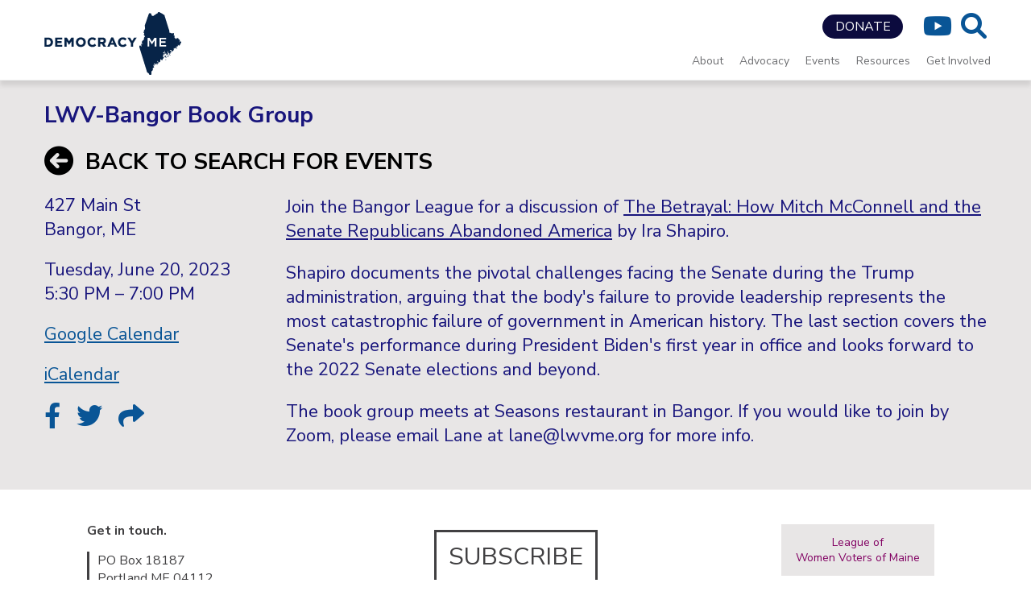

--- FILE ---
content_type: text/html; charset=UTF-8
request_url: https://www.democracymaine.org/civicrm-event/1470?a0=events-calendar&a1=202306
body_size: 5405
content:


<!-- THEME DEBUG -->
<!-- THEME HOOK: 'html' -->
<!-- FILE NAME SUGGESTIONS:
   ▪️ html--civicrm-event--1470.html.twig
   ▪️ html--civicrm-event--%.html.twig
   ▪️ html--civicrm-event.html.twig
   ✅ html.html.twig
-->
<!-- 💡 BEGIN CUSTOM TEMPLATE OUTPUT from 'themes/custom/dm/templates/html.html.twig' -->
<!DOCTYPE html>
<html lang="en" dir="ltr">
  <head>
    <meta charset="utf-8" />
<link href="/libraries/civicrm/core/css/crm-i.css?r=cDWgpen_US" rel="stylesheet" />
<link href="/libraries/civicrm/core/css/civicrm.css?r=cDWgpen_US" rel="stylesheet" />
<meta name="Generator" content="Drupal 11 (https://www.drupal.org)" />
<meta name="MobileOptimized" content="width" />
<meta name="HandheldFriendly" content="true" />
<meta name="viewport" content="width=device-width, initial-scale=1.0" />
<meta property="og:description" content="Join the Bangor League for a discussion of The Betrayal: How Mitch McConnell and the Senate Republicans Abandoned America by Ira Shapiro." />
<link rel="icon" href="/sites/default/files/2022_March_DM-logo-for-header_higher-res.png" type="image/png" />
<link rel="canonical" href="https://www.democracymaine.org/civicrm-event/1470" />
<link rel="shortlink" href="https://www.democracymaine.org/civicrm-event/1470" />

    <title>LWV-Bangor Book Group | Democracy Maine</title>
    <link rel="stylesheet" media="all" href="/sites/default/files/css/css_yNQFuzIZHMDuq3TJRuIUKftGmfnJp-hLi5DtRgyDqwI.css?delta=0&amp;language=en&amp;theme=dm&amp;include=eJyFylEKgCAQRdENmS4pbHyi1DjgDEi7rwjCv_7ugUs7UjXpaySSnqq08JXPXZqhJZc4kDBLW3LtapOP-NIKGC7ffxxQYYSp_cD2UH8Hr6Wy01MNHLaouACofD6x" />
<link rel="stylesheet" media="all" href="https://use.fontawesome.com/releases/v6.1.0/css/all.css" />
<link rel="stylesheet" media="all" href="https://use.fontawesome.com/releases/v6.1.0/css/v4-shims.css" />
<link rel="stylesheet" media="all" href="//fonts.googleapis.com/css?family=Lato:400,900|Merriweather:700,900" />
<link rel="stylesheet" media="all" href="//fonts.googleapis.com/css?family=Nunito+Sans:400,700" />
<link rel="stylesheet" media="all" href="/sites/default/files/css/css_RaVjBaqimChx3sacIibG8GddUNy00qItr__sjqebKro.css?delta=5&amp;language=en&amp;theme=dm&amp;include=eJyFylEKgCAQRdENmS4pbHyi1DjgDEi7rwjCv_7ugUs7UjXpaySSnqq08JXPXZqhJZc4kDBLW3LtapOP-NIKGC7ffxxQYYSp_cD2UH8Hr6Wy01MNHLaouACofD6x" />

    
		<script>
	   var _gaq = _gaq || [];
	   _gaq.push(['_setAccount', 'UA-32142871-3']);
	   _gaq.push(['_setDomainName', 'democracymaine.org']);
	   _gaq.push(['_trackPageview']);
	   (function() {
		   var ga = document.createElement('script'); ga.type = 'text/javascript'; ga.async = true;
		   ga.src = 'https://ssl.google-analytics.com/ga.js';
		   var s = document.getElementsByTagName('script')[0]; s.parentNode.insertBefore(ga, s);
	   })();
	</script>
	  </head>
  <body class="not-front-page">
        <a href="#main-content" class="visually-hidden focusable">
      Skip to main content
    </a>
    
    

<!-- THEME DEBUG -->
<!-- THEME HOOK: 'off_canvas_page_wrapper' -->
<!-- BEGIN OUTPUT from 'core/modules/system/templates/off-canvas-page-wrapper.html.twig' -->
  <div class="dialog-off-canvas-main-canvas" data-off-canvas-main-canvas>
    

<!-- THEME DEBUG -->
<!-- THEME HOOK: 'page' -->
<!-- FILE NAME SUGGESTIONS:
   ▪️ page--civicrm-event--1470.html.twig
   ▪️ page--civicrm-event--%.html.twig
   ▪️ page--civicrm-event.html.twig
   ✅ page.html.twig
-->
<!-- 💡 BEGIN CUSTOM TEMPLATE OUTPUT from 'themes/custom/dm/templates/page.html.twig' -->
<div class="layout-container">

  <header id="page-header" role="banner">
    

<!-- THEME DEBUG -->
<!-- THEME HOOK: 'region' -->
<!-- FILE NAME SUGGESTIONS:
   ▪️ region--header.html.twig
   ✅ region.html.twig
-->
<!-- BEGIN OUTPUT from 'core/modules/system/templates/region.html.twig' -->
  <div>
    

<!-- THEME DEBUG -->
<!-- THEME HOOK: 'block' -->
<!-- FILE NAME SUGGESTIONS:
   ▪️ block--dmheader.html.twig
   ▪️ block--block-content--ba9bc2b5-8fb3-4afe-9527-d212157c5577.html.twig
   ▪️ block--block-content--id-view--dmheader--full.html.twig
   ▪️ block--block-content--id--dmheader.html.twig
   ▪️ block--block-content--view-type--basic--full.html.twig
   ▪️ block--block-content--type--basic.html.twig
   ▪️ block--block-content--view--full.html.twig
   ▪️ block--block-content.html.twig
   ✅ block.html.twig
-->
<!-- 💡 BEGIN CUSTOM TEMPLATE OUTPUT from 'themes/custom/dm/templates/block.html.twig' -->
<div id="block-dmheader" class="block">
  
    
      

<!-- THEME DEBUG -->
<!-- THEME HOOK: 'field' -->
<!-- FILE NAME SUGGESTIONS:
   ▪️ field--block-content--body--basic.html.twig
   ▪️ field--block-content--body.html.twig
   ▪️ field--block-content--basic.html.twig
   ▪️ field--body.html.twig
   ▪️ field--text-with-summary.html.twig
   ✅ field.html.twig
-->
<!-- BEGIN OUTPUT from 'core/modules/system/templates/field.html.twig' -->

            <div><div class="social">
<span class="social-inner">
<a href="https://www.youtube.com/channel/UCgHJ5yR1SNwI1U6hXuDILpQ"><i class="fa-brands fa-youtube" aria-hidden="true"></i></a>
</span>
<a id="search-button"><i class="fa fa-search" aria-hidden="true"></i></a>
</div>
<a class="header-button oval-sm-button" href="/civicrm/contribute/transact?reset=1&id=23">DONATE</a>
<a class="logo-w78" href="/"><img src="/themes/custom/dm/images/dm_logo_wide_78.png"></a>
<a class="logo-n78" href="/"><img src="/themes/custom/dm/images/dm_logo_narrow_78.png"></a>
<a class="logo-n40" href="/"><img src="/themes/custom/dm/images/dm_logo_narrow_40.png"></a>
<div id="menu-button">&#9776;<span class="menu-word"> Menu</span></div>
</div>
      
<!-- END OUTPUT from 'core/modules/system/templates/field.html.twig' -->


  </div>

<!-- END CUSTOM TEMPLATE OUTPUT from 'themes/custom/dm/templates/block.html.twig' -->



<!-- THEME DEBUG -->
<!-- THEME HOOK: 'block' -->
<!-- FILE NAME SUGGESTIONS:
   ▪️ block--dmmenu.html.twig
   ▪️ block--system-menu-block--menu-dm.html.twig
   ✅ block--system-menu-block.html.twig
   ▪️ block--system.html.twig
   ▪️ block.html.twig
-->
<!-- BEGIN OUTPUT from 'core/modules/system/templates/block--system-menu-block.html.twig' -->
<nav role="navigation" aria-labelledby="block-dmmenu-menu" id="block-dmmenu" class="block nav-menu">
            
  <h2 class="visually-hidden" id="block-dmmenu-menu">DM menu</h2>
  

        

<!-- THEME DEBUG -->
<!-- THEME HOOK: 'menu__menu_dm' -->
<!-- FILE NAME SUGGESTIONS:
   ▪️ menu--menu-dm.html.twig
   ✅ menu.html.twig
-->
<!-- BEGIN OUTPUT from 'core/modules/system/templates/menu.html.twig' -->

              <ul>
              <li>
        <a href="/dm/about" data-drupal-link-system-path="node/2327">About</a>
                                <ul>
              <li>
        <a href="/dm/about">Democracy Maine</a>
              </li>
          <li>
        <a href="https://www.lwvme.org/" title="">League of Women Voters of Maine</a>
              </li>
          <li>
        <a href="https://www.mainecleanelections.org/" title="">Maine Citizens for Clean Elections</a>
              </li>
          <li>
        <a href="https://www.mainestudentsvote.org/" title="">Maine Students Vote</a>
              </li>
          <li>
        <a href="https://www.democracymaine.org/articles">Latest Updates</a>
              </li>
        </ul>
  
              </li>
          <li>
        <a href="https://www.democracymaine.org/Alert">Advocacy</a>
                                <ul>
              <li>
        <a href="https://www.democracymaine.org/Alert">Legislative Priorities </a>
              </li>
          <li>
        <a href="https://www.democracymaine.org/TakeAction">Take Action</a>
              </li>
        </ul>
  
              </li>
          <li>
        <a href="https://www.democracymaine.org/events">Events</a>
                                <ul>
              <li>
        <a href="https://www.democracymaine.org/events">Upcoming Events</a>
              </li>
          <li>
        <a href="https://www.youtube.com/channel/UCgHJ5yR1SNwI1U6hXuDILpQ">Past Webinars</a>
              </li>
        </ul>
  
              </li>
          <li>
        <a href="/resources" title="" data-drupal-link-system-path="node/2330">Resources</a>
                                <ul>
              <li>
        <a href="/SOD">Report: State of Our Democracy</a>
              </li>
          <li>
        <a href="https://www.democracymaine.org/publications">League Publications</a>
              </li>
          <li>
        <a href="https://www.democracymaine.org/mip">Money in Politics Reports</a>
              </li>
          <li>
        <a href="https://www.youtube.com/channel/UCgHJ5yR1SNwI1U6hXuDILpQ">Webinars and Past Events</a>
              </li>
        </ul>
  
              </li>
          <li>
        <a href="/get-involved" title="" data-drupal-link-system-path="node/2329">Get Involved</a>
                                <ul>
              <li>
        <a href="https://www.democracymaine.org/civicrm/contribute/transact?reset=1&amp;id=16">Donate</a>
              </li>
          <li>
        <a href="https://www.lwvme.org/form/volunteer-interest">Volunteer</a>
              </li>
          <li>
        <a href="/jobs" data-drupal-link-system-path="node/903">Job Opportunities</a>
              </li>
          <li>
        <a href="https://www.lwvme.org/internships" title="">Internships</a>
              </li>
          <li>
        <a href="/dm/signup">Subscribe</a>
              </li>
        </ul>
  
              </li>
        </ul>
  


<!-- END OUTPUT from 'core/modules/system/templates/menu.html.twig' -->


  </nav>

<!-- END OUTPUT from 'core/modules/system/templates/block--system-menu-block.html.twig' -->


  </div>

<!-- END OUTPUT from 'core/modules/system/templates/region.html.twig' -->


  </header>
  
      <div id="reference"></div>
  
  
  

  

  

  

  <main role="main">
    <a id="main-content" tabindex="-1"></a>
          <div class="layout-content">
        

<!-- THEME DEBUG -->
<!-- THEME HOOK: 'region' -->
<!-- FILE NAME SUGGESTIONS:
   ▪️ region--content.html.twig
   ✅ region.html.twig
-->
<!-- BEGIN OUTPUT from 'core/modules/system/templates/region.html.twig' -->
  <div>
    <div data-drupal-messages-fallback class="hidden"></div>

<!-- THEME DEBUG -->
<!-- THEME HOOK: 'block' -->
<!-- FILE NAME SUGGESTIONS:
   ▪️ block--mainpagecontent-2.html.twig
   ▪️ block--system-main-block.html.twig
   ▪️ block--system.html.twig
   ✅ block.html.twig
-->
<!-- 💡 BEGIN CUSTOM TEMPLATE OUTPUT from 'themes/custom/dm/templates/block.html.twig' -->
<div id="block-mainpagecontent-2" class="block">
  
      <h1>

<!-- THEME DEBUG -->
<!-- THEME HOOK: 'field' -->
<!-- FILE NAME SUGGESTIONS:
   ▪️ field--civicrm-event--title--meeting.html.twig
   ▪️ field--civicrm-event--title.html.twig
   ▪️ field--civicrm-event--meeting.html.twig
   ▪️ field--title.html.twig
   ▪️ field--string.html.twig
   ✅ field.html.twig
-->
<!-- BEGIN OUTPUT from 'core/modules/system/templates/field.html.twig' -->

            <div>LWV-Bangor Book Group</div>
      
<!-- END OUTPUT from 'core/modules/system/templates/field.html.twig' -->

</h1>
    
      

<!-- THEME DEBUG -->
<!-- THEME HOOK: 'civicrm_entity' -->
<!-- FILE NAME SUGGESTIONS:
   ▪️ civicrm-entity--civicrm-event--full.html.twig
   ▪️ civicrm-entity--civicrm-event.html.twig
   ✅ civicrm-entity.html.twig
-->
<!-- BEGIN OUTPUT from 'modules/contrib/civicrm_entity/templates/civicrm-entity.html.twig' -->
<article class="civicrm-entity civicrm-entity--type-civicrm-event civicrm-entity--view-mode-full">
  <div class="generic-nav"><a href="/events-search/1491,1440,1516,1507,1477,1492,1508,1517,1509,1530,1424,1512,1513,1515,1417,1497,1493,1495,1494,1496,1506,1520,1511,1521,1519,1522,1532,1523,1524,1531,1498,1499,1500,1462,1425,1501,1525,1526,1527,1502,1503,1528,1402,1426,1533,1529,1442,1403,1463,1464,1465,1443,1466,1444,1467,1445,1468,1446,1469,1447,1470,1448,1449,1450,1451,1452"><i class="fa fa-arrow-circle-left" aria-hidden="true"></i>BACK TO SEARCH FOR EVENTS</a></div><div class="civi-event"><div class="civi-event-left"><div class="civi-event-addr">427 Main St<br>Bangor, ME</div><div class="civi-event-time">Tuesday, June 20, 2023<br>5:30 PM &ndash; 7:00 PM</div><div class="civi-event-cal"><a href="https://calendar.google.com/calendar/r/eventedit?text=LWV-Bangor+Book+Group&dates=20230620T213000Z/20230620T230000Z&details=Join+the+Bangor+League+for+a+discussion+of+The+Betrayal%3A+How+Mitch+McConnell+and+the+Senate+Republicans+Abandoned+America+by+Ira+Shapiro.%3Cbr%3E%3Cbr%3E%3Ca+href%3D%22https%3A%2F%2Fwww.democracymaine.org%2Fcivicrm%2Fevent%2Finfo%3Fid%3D1470%26reset%3D1%22%3EVisit+event+page%3C%2Fa%3E&location=427+Main+St%2C+Bangor+ME" target="GoogleCal">Google Calendar</a></div><div class="civi-event-cal"><a href="/civicrm/zoom/ical?reset=1&eid=1470">iCalendar</a></div><div class="civi-event-share"><a target="_blank" href="https://facebook.com/share.php?u=https://www.democracymaine.org/civicrm-event/1470"><i class="fa fa-facebook" aria-hidden="true"></i></a><a target="_blank" href="https://twitter.com/intent/tweet?text=Please%20read%20about%20this%20League%20of%20Women%20Voters%20event%3A%20LWV-Bangor%20Book%20Group&url=https://www.democracymaine.org/civicrm-event/1470"><i class="fa fa-twitter" aria-hidden="true"></i></a><a href="mailto:?subject=LWV-Bangor%20Book%20Group&body=Please%20read%20about%20this%20League%20of%20Women%20Voters%20event%3A%0D%0A%0D%0ALWV-Bangor%20Book%20Group%0D%0A%0D%0Ahttps%3A%2F%2Fwww.democracymaine.org%2Fcivicrm-event%2F1470"><i class="fa fa-share" aria-hidden="true"></i></a></div></div><div class="civi-event-right"><p>Join the Bangor League for a discussion of <a href="https://www.goodreads.com/book/show/61117859-the-betrayal?ac=1&amp;from_search=true&amp;qid=0qZygosPVl&amp;rank=1">The Betrayal: How Mitch McConnell and the Senate Republicans Abandoned America</a> by Ira Shapiro.</p>

<p>Shapiro documents the pivotal challenges facing the Senate during the Trump administration, arguing that the body&#39;s failure to provide leadership represents the most catastrophic failure of government in American history. The last section covers the Senate&#39;s performance during President Biden&#39;s first year in office and looks forward to the 2022 Senate elections and beyond.</p>

<p>The book group meets at Seasons restaurant in Bangor. If you would like to join by Zoom, please email Lane at lane@lwvme.org for more info.</p></div></div>
</article>

<!-- END OUTPUT from 'modules/contrib/civicrm_entity/templates/civicrm-entity.html.twig' -->


  </div>

<!-- END CUSTOM TEMPLATE OUTPUT from 'themes/custom/dm/templates/block.html.twig' -->


  </div>

<!-- END OUTPUT from 'core/modules/system/templates/region.html.twig' -->


      </div>      </main>

      <footer id="page-footer" role="contentinfo">
      

<!-- THEME DEBUG -->
<!-- THEME HOOK: 'region' -->
<!-- FILE NAME SUGGESTIONS:
   ▪️ region--footer.html.twig
   ✅ region.html.twig
-->
<!-- BEGIN OUTPUT from 'core/modules/system/templates/region.html.twig' -->
  <div>
    

<!-- THEME DEBUG -->
<!-- THEME HOOK: 'block' -->
<!-- FILE NAME SUGGESTIONS:
   ▪️ block--dmfooter.html.twig
   ▪️ block--block-content--2e743440-722c-4e47-8da6-45fee2bf1ff9.html.twig
   ▪️ block--block-content--id-view--dmfooter--full.html.twig
   ▪️ block--block-content--id--dmfooter.html.twig
   ▪️ block--block-content--view-type--basic--full.html.twig
   ▪️ block--block-content--type--basic.html.twig
   ▪️ block--block-content--view--full.html.twig
   ▪️ block--block-content.html.twig
   ✅ block.html.twig
-->
<!-- 💡 BEGIN CUSTOM TEMPLATE OUTPUT from 'themes/custom/dm/templates/block.html.twig' -->
<div id="block-dmfooter" class="block">
  
    
      

<!-- THEME DEBUG -->
<!-- THEME HOOK: 'field' -->
<!-- FILE NAME SUGGESTIONS:
   ▪️ field--block-content--body--basic.html.twig
   ▪️ field--block-content--body.html.twig
   ▪️ field--block-content--basic.html.twig
   ▪️ field--body.html.twig
   ▪️ field--text-with-summary.html.twig
   ✅ field.html.twig
-->
<!-- BEGIN OUTPUT from 'core/modules/system/templates/field.html.twig' -->

            <div><div class="footer1">
<div class="footer1-inner">
<div><strong>Get in touch.</strong></div>
<div class="border-left">
PO Box 18187<br>Portland ME 04112
</div>
<div class="contacts">
<i class="fa fa-phone" aria-hidden="true"></i> (207) 831-6223<br>
<i class="fa fa-envelope" aria-hidden="true"></i> info@democracymaine.org
</div>
<div class="social">
<a href="https://www.youtube.com/channel/UCgHJ5yR1SNwI1U6hXuDILpQ"><i class="fa-brands fa-youtube" aria-hidden="true"></i></a>
</div>
</div>
</div>
<div class="footer2">
<div class="big-button"><a href="/dm/signup">SUBSCRIBE</a></div>
</div>
<div class="footer3">
<a href="https://www.lwvme.org/">League of<br>Women Voters of Maine</a>
 <a href="https://www.mainecleanelections.org/">Maine Citizens<br>for Clean Elections</a>
 <a href="https://www.mainestudentsvote.org/">Maine Students Vote</a>
 </div>
 <div class="copyright">&copy; 2025 Democracy Maine. All rights reserved.</div>


<!-- Google tag (gtag.js) -->
<script async src="https://www.googletagmanager.com/gtag/js?id=G-42EY9HPYZ4"></script>
<script>
  window.dataLayer = window.dataLayer || [];
  function gtag(){dataLayer.push(arguments);}
  gtag('js', new Date());

  gtag('config', 'G-42EY9HPYZ4');
</script>
</div>
      
<!-- END OUTPUT from 'core/modules/system/templates/field.html.twig' -->


  </div>

<!-- END CUSTOM TEMPLATE OUTPUT from 'themes/custom/dm/templates/block.html.twig' -->


  </div>

<!-- END OUTPUT from 'core/modules/system/templates/region.html.twig' -->


    </footer>
  
</div>  <div class="region-search">
  

<!-- THEME DEBUG -->
<!-- THEME HOOK: 'region' -->
<!-- FILE NAME SUGGESTIONS:
   ▪️ region--search.html.twig
   ✅ region.html.twig
-->
<!-- BEGIN OUTPUT from 'core/modules/system/templates/region.html.twig' -->
  <div>
    

<!-- THEME DEBUG -->
<!-- THEME HOOK: 'block' -->
<!-- FILE NAME SUGGESTIONS:
   ▪️ block--searchform.html.twig
   ▪️ block--search-form-block.html.twig
   ▪️ block--search.html.twig
   ✅ block.html.twig
-->
<!-- 💡 BEGIN CUSTOM TEMPLATE OUTPUT from 'themes/custom/dm/templates/block.html.twig' -->
<div class="search-block-form block" data-drupal-selector="search-block-form" id="block-searchform" role="search">
  
    
      

<!-- THEME DEBUG -->
<!-- THEME HOOK: 'form' -->
<!-- BEGIN OUTPUT from 'core/modules/system/templates/form.html.twig' -->
<form action="/search/node" method="get" id="search-block-form" accept-charset="UTF-8">
  

<!-- THEME DEBUG -->
<!-- THEME HOOK: 'form_element' -->
<!-- BEGIN OUTPUT from 'core/modules/system/templates/form-element.html.twig' -->
<div class="js-form-item form-item js-form-type-search form-item-keys js-form-item-keys form-no-label">
      

<!-- THEME DEBUG -->
<!-- THEME HOOK: 'form_element_label' -->
<!-- BEGIN OUTPUT from 'core/modules/system/templates/form-element-label.html.twig' -->
<label for="edit-keys" class="visually-hidden">Search</label>
<!-- END OUTPUT from 'core/modules/system/templates/form-element-label.html.twig' -->


        

<!-- THEME DEBUG -->
<!-- THEME HOOK: 'input__search' -->
<!-- FILE NAME SUGGESTIONS:
   ▪️ input--search.html.twig
   ✅ input.html.twig
-->
<!-- BEGIN OUTPUT from 'core/modules/system/templates/input.html.twig' -->
<input title="Enter the terms you wish to search for." placeholder="Enter Search..." data-drupal-selector="edit-keys" type="search" id="edit-keys" name="keys" value="" size="15" maxlength="128" class="form-search" />

<!-- END OUTPUT from 'core/modules/system/templates/input.html.twig' -->


        </div>

<!-- END OUTPUT from 'core/modules/system/templates/form-element.html.twig' -->



<!-- THEME DEBUG -->
<!-- THEME HOOK: 'container' -->
<!-- BEGIN OUTPUT from 'core/modules/system/templates/container.html.twig' -->
<div data-drupal-selector="edit-actions" class="form-actions js-form-wrapper form-wrapper" id="edit-actions">

<!-- THEME DEBUG -->
<!-- THEME HOOK: 'input__submit' -->
<!-- FILE NAME SUGGESTIONS:
   ▪️ input--submit.html.twig
   ✅ input.html.twig
-->
<!-- BEGIN OUTPUT from 'core/modules/system/templates/input.html.twig' -->
<input data-drupal-selector="edit-submit" type="submit" id="edit-submit" value="Search" class="button js-form-submit form-submit" />

<!-- END OUTPUT from 'core/modules/system/templates/input.html.twig' -->

</div>

<!-- END OUTPUT from 'core/modules/system/templates/container.html.twig' -->


</form>

<!-- END OUTPUT from 'core/modules/system/templates/form.html.twig' -->


  </div>

<!-- END CUSTOM TEMPLATE OUTPUT from 'themes/custom/dm/templates/block.html.twig' -->


  </div>

<!-- END OUTPUT from 'core/modules/system/templates/region.html.twig' -->


  </div>

<!-- END CUSTOM TEMPLATE OUTPUT from 'themes/custom/dm/templates/page.html.twig' -->


  </div>

<!-- END OUTPUT from 'core/modules/system/templates/off-canvas-page-wrapper.html.twig' -->


    
    <script type="application/json" data-drupal-selector="drupal-settings-json">{"path":{"baseUrl":"\/","pathPrefix":"","currentPath":"civicrm-event\/1470","currentPathIsAdmin":false,"isFront":false,"currentLanguage":"en","currentQuery":{"a0":"events-calendar","a1":"202306"}},"pluralDelimiter":"\u0003","suppressDeprecationErrors":true,"ckeditorAccordion":{"accordionStyle":{"collapseAll":null,"keepRowsOpen":null,"animateAccordionOpenAndClose":1,"openTabsWithHash":1,"allowHtmlInTitles":0}},"ajaxTrustedUrl":{"\/search\/node":true},"user":{"uid":0,"permissionsHash":"3237c6b7dc5cc41bae9045d73a5d375e58ee44698a5369dfe1f509685086c277"}}</script>
<script src="/core/assets/vendor/jquery/jquery.min.js?v=4.0.0-rc.1"></script>
<script src="/sites/default/files/js/js_Gt-FDJNARUw3zyzBE5xWezxr81CYmHdyCTcKi3bdj3w.js?scope=footer&amp;delta=1&amp;language=en&amp;theme=dm&amp;include=eJxLzk5NySzJL4pPTE7OL0rJzM_Th7P00ory80pS81J0UnL1k_Nzc_PzdNMyi4pLADgfFOA"></script>
<script src="/modules/ckeditor_accordion/js/accordion.frontend.min.js?t8xt9d"></script>
<script src="/sites/default/files/js/js_b8pNV-x8VNLNUZkm6dInhoybYDzdT3rVDwuMF7zUNRk.js?scope=footer&amp;delta=3&amp;language=en&amp;theme=dm&amp;include=eJxLzk5NySzJL4pPTE7OL0rJzM_Th7P00ory80pS81J0UnL1k_Nzc_PzdNMyi4pLADgfFOA"></script>

  </body>
</html>

<!-- END CUSTOM TEMPLATE OUTPUT from 'themes/custom/dm/templates/html.html.twig' -->



--- FILE ---
content_type: text/css
request_url: https://www.democracymaine.org/sites/default/files/css/css_RaVjBaqimChx3sacIibG8GddUNy00qItr__sjqebKro.css?delta=5&language=en&theme=dm&include=eJyFylEKgCAQRdENmS4pbHyi1DjgDEi7rwjCv_7ugUs7UjXpaySSnqq08JXPXZqhJZc4kDBLW3LtapOP-NIKGC7ffxxQYYSp_cD2UH8Hr6Wy01MNHLaouACofD6x
body_size: 4132
content:
/* @license GPL-2.0-or-later https://www.drupal.org/licensing/faq */
.row{clear:both;margin-right:-15px;margin-left:-15px;}.col-xs-1,.col-sm-1,.col-md-1,.col-lg-1,.col-xs-2,.col-sm-2,.col-md-2,.col-lg-2,.col-xs-3,.col-sm-3,.col-md-3,.col-lg-3,.col-xs-4,.col-sm-4,.col-md-4,.col-lg-4,.col-xs-5,.col-sm-5,.col-md-5,.col-lg-5,.col-xs-6,.col-sm-6,.col-md-6,.col-lg-6,.col-xs-7,.col-sm-7,.col-md-7,.col-lg-7,.col-xs-8,.col-sm-8,.col-md-8,.col-lg-8,.col-xs-9,.col-sm-9,.col-md-9,.col-lg-9,.col-xs-10,.col-sm-10,.col-md-10,.col-lg-10,.col-xs-11,.col-sm-11,.col-md-11,.col-lg-11,.col-xs-12,.col-sm-12,.col-md-12,.col-lg-12{position:relative;min-height:1px;padding-right:15px;padding-left:15px;}.col-xs-1,.col-xs-2,.col-xs-3,.col-xs-4,.col-xs-5,.col-xs-6,.col-xs-7,.col-xs-8,.col-xs-9,.col-xs-10,.col-xs-11,.col-xs-12{float:left;}.col-xs-12{width:100%;}.col-xs-11{width:91.66666667%;}.col-xs-10{width:83.33333333%;}.col-xs-9{width:75%;}.col-xs-8{width:66.66666667%;}.col-xs-7{width:58.33333333%;}.col-xs-6{width:50%;}.col-xs-5{width:41.66666667%;}.col-xs-4{width:33.33333333%;}.col-xs-3{width:25%;}.col-xs-2{width:16.66666667%;}.col-xs-1{width:8.33333333%;}.col-xs-offset-12{margin-left:100%;}.col-xs-offset-11{margin-left:91.66666667%;}.col-xs-offset-10{margin-left:83.33333333%;}.col-xs-offset-9{margin-left:75%;}.col-xs-offset-8{margin-left:66.66666667%;}.col-xs-offset-7{margin-left:58.33333333%;}.col-xs-offset-6{margin-left:50%;}.col-xs-offset-5{margin-left:41.66666667%;}.col-xs-offset-4{margin-left:33.33333333%;}.col-xs-offset-3{margin-left:25%;}.col-xs-offset-2{margin-left:16.66666667%;}.col-xs-offset-1{margin-left:8.33333333%;}.col-xs-offset-0{margin-left:0%;}@media (min-width:768px){.col-sm-1,.col-sm-2,.col-sm-3,.col-sm-4,.col-sm-5,.col-sm-6,.col-sm-7,.col-sm-8,.col-sm-9,.col-sm-10,.col-sm-11,.col-sm-12{float:left;}.col-sm-12{width:100%;}.col-sm-11{width:91.66666667%;}.col-sm-10{width:83.33333333%;}.col-sm-9{width:75%;}.col-sm-8{width:66.66666667%;}.col-sm-7{width:58.33333333%;}.col-sm-6{width:50%;}.col-sm-5{width:41.66666667%;}.col-sm-4{width:33.33333333%;}.col-sm-3{width:25%;}.col-sm-2{width:16.66666667%;}.col-sm-1{width:8.33333333%;}.col-sm-offset-12{margin-left:100%;}.col-sm-offset-11{margin-left:91.66666667%;}.col-sm-offset-10{margin-left:83.33333333%;}.col-sm-offset-9{margin-left:75%;}.col-sm-offset-8{margin-left:66.66666667%;}.col-sm-offset-7{margin-left:58.33333333%;}.col-sm-offset-6{margin-left:50%;}.col-sm-offset-5{margin-left:41.66666667%;}.col-sm-offset-4{margin-left:33.33333333%;}.col-sm-offset-3{margin-left:25%;}.col-sm-offset-2{margin-left:16.66666667%;}.col-sm-offset-1{margin-left:8.33333333%;}.col-sm-offset-0{margin-left:0%;}}@media (min-width:992px){.col-md-1,.col-md-2,.col-md-3,.col-md-4,.col-md-5,.col-md-6,.col-md-7,.col-md-8,.col-md-9,.col-md-10,.col-md-11,.col-md-12{float:left;}.col-md-12{width:100%;}.col-md-11{width:91.66666667%;}.col-md-10{width:83.33333333%;}.col-md-9{width:75%;}.col-md-8{width:66.66666667%;}.col-md-7{width:58.33333333%;}.col-md-6{width:50%;}.col-md-5{width:41.66666667%;}.col-md-4{width:33.33333333%;}.col-md-3{width:25%;}.col-md-2{width:16.66666667%;}.col-md-1{width:8.33333333%;}.col-md-offset-12{margin-left:100%;}.col-md-offset-11{margin-left:91.66666667%;}.col-md-offset-10{margin-left:83.33333333%;}.col-md-offset-9{margin-left:75%;}.col-md-offset-8{margin-left:66.66666667%;}.col-md-offset-7{margin-left:58.33333333%;}.col-md-offset-6{margin-left:50%;}.col-md-offset-5{margin-left:41.66666667%;}.col-md-offset-4{margin-left:33.33333333%;}.col-md-offset-3{margin-left:25%;}.col-md-offset-2{margin-left:16.66666667%;}.col-md-offset-1{margin-left:8.33333333%;}.col-md-offset-0{margin-left:0%;}}@media (min-width:1200px){.col-lg-1,.col-lg-2,.col-lg-3,.col-lg-4,.col-lg-5,.col-lg-6,.col-lg-7,.col-lg-8,.col-lg-9,.col-lg-10,.col-lg-11,.col-lg-12{float:left;}.col-lg-12{width:100%;}.col-lg-11{width:91.66666667%;}.col-lg-10{width:83.33333333%;}.col-lg-9{width:75%;}.col-lg-8{width:66.66666667%;}.col-lg-7{width:58.33333333%;}.col-lg-6{width:50%;}.col-lg-5{width:41.66666667%;}.col-lg-4{width:33.33333333%;}.col-lg-3{width:25%;}.col-lg-2{width:16.66666667%;}.col-lg-1{width:8.33333333%;}.col-lg-offset-12{margin-left:100%;}.col-lg-offset-11{margin-left:91.66666667%;}.col-lg-offset-10{margin-left:83.33333333%;}.col-lg-offset-9{margin-left:75%;}.col-lg-offset-8{margin-left:66.66666667%;}.col-lg-offset-7{margin-left:58.33333333%;}.col-lg-offset-6{margin-left:50%;}.col-lg-offset-5{margin-left:41.66666667%;}.col-lg-offset-4{margin-left:33.33333333%;}.col-lg-offset-3{margin-left:25%;}.col-lg-offset-2{margin-left:16.66666667%;}.col-lg-offset-1{margin-left:8.33333333%;}.col-lg-offset-0{margin-left:0%;}}
*{box-sizing:border-box;vertical-align:top;}body{overflow-y:scroll;margin:0;font-size:22px;}h2{font-size:40px;}h3{font-size:30px;}h4,h5{font-size:22px;}.center{text-align:center;}.hide{display:none;}.magic{opacity:0;}main .form-item,main .form-actions{margin:15px 0;}main input,main select,main textarea{padding:10px;}div.paragraphs-item-section div.field-name-field-title div.field-item{font-size:24px;margin:20px 0;}div.share-news{float:right;font-size:32px;}div.share-news a{margin-left:20px;}ol li ol li{list-style:lower-alpha;}div.crm-contribution-page-id-18 div.membership_amount-row7 span.crm-price-amount-label-separator,div.crm-contribution-page-id-18 div.membership_amount-row7 span.crm-price-amount-amount,div.crm-contribution-page-id-22 div.membership_amount-row6 span.crm-price-amount-label-separator,div.crm-contribution-page-id-22 div.membership_amount-row6 span.crm-price-amount-amount{display:none;}div#block-recentitems #crm-recently-viewed a{font-size:14px;}div#block-recentitems #crm-recently-viewed a i{line-height:2;}div.contribution_footer_text-section img{height:50px;}main a,main a:hover{text-decoration:underline;}input.form-submit,a.oval-sm-button,a.oval-md-button{display:inline-block;border:none;color:#fff !important;text-align:center;text-decoration:none;}a.oval-sm-button{font-size:16px;padding:4px 15px;margin:18px 10px;}input.form-submit,a.oval-md-button{font-size:20px;padding:8px 15px;margin:10px;}main a.oval-sm-button,main a.oval-sm-button:hover,main a.oval-md-button,main a.oval-md-button:hover{text-decoration:none;}header#page-header{position:fixed;top:0;width:100%;height:100px;border-bottom:1px solid #eee;box-shadow:0 6px 6px 0 rgba(0,0,0,.1);background-color:#fff;z-index:500;}header#page-header > div{max-width:1200px;margin:0 auto;}header#page-header a.header-button.oval-sm-button{float:right;width:100px;}header#page-header div.social{float:right;margin:16px 15px 16px 10px;}header#page-header a.logo-w78,header#page-header a.logo-w78a,header#page-header a.logo-n78{margin:15px 0 6px 15px;}header#page-header a.logo-w78b{margin:15px 0 0 0;}header#page-header a.logo-w78,header#page-header a.logo-w78a,header#page-header a.logo-w78b,header#page-header a.logo-n78{float:left;}header#page-header a.logo-n40{width:calc(100% - 160px);padding:20px 0px 10px 0px;text-align:center;margin:0;}header#page-header a.logo-n78,header#page-header a.logo-n40{display:none;}header#page-header div.social i{font-size:32px;margin-left:5px;}img#header-image{max-height:520px;position:fixed;top:100px;width:100%;z-index:-1;}div#reference{display:flex;justify-content:center;align-items:center;margin-top:100px;font-size:72px;color:#fff;text-align:center;padding:0 10%;}nav.nav-menu{float:right;clear:right;}nav.nav-menu ul{display:block;font-size:14px;margin:0;padding:0;}div#menu-button{display:none;float:right;clear:right;font-weight:bold;margin-right:30px;cursor:pointer;}nav.nav-menu ul li{float:left;list-style:none;padding:0;margin:0;}nav.nav-menu ul li a{text-decoration:none;padding:8px 10px 19px 10px;}nav.nav-menu ul li ul{display:none;position:absolute;top:100px;}nav.nav-menu ul li ul li{float:left;clear:both;}nav.nav-menu ul li ul li a{color:#fff;display:block;width:250px;padding:10px 15px;}main{background-color:#fff;display:inline-block;width:100%;min-height:300px;}div.layout-content{max-width:1200px;margin:0 auto;padding:5px 15px 30px 15px;}div.layout-content-civi{font-size:16px;float:right;width:calc(100% - 200px);padding:10px;color:#000;background-color:#fff;}div.layout-content-civi div.crm-container{margin-top:30px;}aside.layout-sidebar-civi{float:left;width:200px;height:1200px;padding:0px 10px 10px 10px;}aside.layout-sidebar-civi div#crm-recently-viewed li.crm-recently-viewed{white-space:normal;}div.crm-container form.CRM_Contribute_Form_AdditionalPayment a.action-item.crm-hover-button.medium-popup,div.crm-container form.CRM_Contribute_Form_AdditionalPayment a.open-inline.action-item.crm-hover-button,div.crm-container form.CRM_Contribute_Form_ContributionView div.crm-contribution-view-form-block a.action-item.crm-hover-button.medium-popup,div.crm-container form.CRM_Contribute_Form_ContributionView div.crm-contribution-view-form-block a.open-inline.action-item.crm-hover-button,div.crm-container form.CRM_Contribute_Form_Contribution div.crm-contribution-form-block fieldset.payment-details_group a.action-item.crm-hover-button.medium-popup,div.crm-container form.CRM_Contribute_Form_Contribution div.crm-contribution-form-block fieldset.payment-details_group a.open-inline.action-item.crm-hover-button{display:none;}footer#page-footer{display:inline-block;width:100%;color:#fff;padding:25px;}footer#page-footer > div{display:block;width:100%;max-width:1200px;margin:0 auto;padding:0;text-align:center;}footer#page-footer div.big-button a{color:#fff;display:inline-block;text-decoration:none;font-size:30px;border:3px solid #fff;padding:10px 15px;margin:25px auto 15px auto;text-align:center;}footer#page-footer div.footer1{float:left;text-align:center;font-size:16px;width:350px;padding:0 25px;}footer#page-footer div.footer1-inner{display:inline-block;width:auto;text-align:left;margin:15px auto 0 auto;}footer#page-footer div.footer1-inner div{margin-bottom:15px;}footer#page-footer div.border-left{border-left:3px solid #fff;padding-left:10px;}footer#page-footer div.contacts i{width:20px;margin-right:8px;}footer#page-footer div.social a{color:#fff;}footer#page-footer div.social i{font-size:26px;margin-right:8px;}footer#page-footer div.footer2{float:left;font-size:14px;width:calc(100% - 700px);}footer#page-footer div.footer2 p{margin:15px 0;text-align:justify;}footer#page-footer div.footer3:hover img.dm-hover{display:inline;}footer#page-footer div.footer3:hover img.dm-no-hover,footer#page-footer img.dm-hover{display:none;}footer#page-footer div.copyright{clear:both;padding-top:15px;font-size:12px;text-align:center;}footer#page-footer div.footer3{float:right;text-align:center;width:350px;padding:15px;}footer#page-footer div.footer3 img{width:200px;}div.region-search{display:none;position:fixed;height:100%;width:100%;top:0;left:0;z-index:999;text-align:center;}div.region-search div.search-block-form{position:fixed;top:50%;width:100%;}div.region-search div.search-block-form input.form-search{font-size:60px;border:none;color:#fff;border-bottom:1px dashed white;background-color:transparent;}div.region-search div.search-block-form input.form-search::placeholder{color:#fff;}div.region-search div.search-block-form div#edit-actions{display:none;}a#search-button{cursor:pointer;}div.view-articles{display:inline-block;width:100%;}div.view-events{min-height:500px;}div.card-box{display:inline-block;font-size:18px;text-align:left;margin:10px 15px;padding:20px;box-shadow:3px 3px 3px 3px rgba(0,0,0,.1);width:calc(100% - 30px);}div.three-cards div.card-box{float:left;width:calc(33.3% - 10px);max-width:360px;height:475px;font-size:16px;overflow:hidden;}div.card-box p{margin-top:10px;margin-bottom:0px;}div.card-box a{color:#000;text-decoration:none;}div.card-thumbnail{float:left;width:320px;}div.card-thumbnail img{height:auto;width:100%;}div.card-info{float:right;min-height:180px;width:calc(100% - 340px);}div.three-cards div.card-info{margin-top:15px;width:100%;}div.card-author,div.card-title,div.card-location,div.card-date{margin:0 0 10px 0;}div.card-title{font-weight:bold;}div.view-articles div.more-link{clear:both;padding:15px 15px 0 0;text-align:right;}div.view-articles div.more-link a{font-size:28px;font-weight:bold;text-decoration:none;cursor:pointer;}div.view-articles div.more-link i{font-size:36px;margin-left:15px;}div.events-nav{margin:15px 0;}div.events-nav a{color:#000;text-decoration:none;}div.events-months,div.events-mode{display:inline-block;margin:15px;}div.events-nav a i{font-size:22px;}div.events-this-month,div.events-mode{display:inline-block;text-align:center;width:175px;}div.events-search{position:relative;display:inline-block;margin:10px;}div.events-search input{padding:3px 5px 3px 30px;font-size:18px;width:225px;}div.events-search input:focus{outline:none;}div.events-search-overlay{position:absolute;top:7px;left:8px;z-index:400;}ul.pager__items,ul.pager{margin:20px auto 10px auto;text-align:center;}ul.pager__items li,ul.pager li{display:inline;list-style:none;padding:0 20px;}ul.pager__items a,ul.pager a{color:#000;font-size:20px;font-weight:bold;text-decoration:none;cursor:pointer;}ul.pager__items a i,ul.pager li a i{font-size:28px;margin:0 5px;}div.generic-nav a{display:block;color:#000;font-size:28px;font-weight:bold;text-decoration:none;margin:20px 0;cursor:pointer;}div.generic-nav a{margin:20px 0;}div.generic-nav i{font-size:36px;margin-right:15px;}div.staff-list div.views-row{clear:both;}div.staff-list span.user-name{text-transform:uppercase;}div.staff-list div.views-field-field-email{float:left;margin-top:20px;width:180px;text-align:center;}div.staff-list div.user-email{margin:20px;}div.staff-list a{text-decoration:none;}div.staff-list a i{margin-top:2px;}div.staff-list div.views-field-field-body{font-size:22px;margin:20px 0 30px 20px;float:right;width:calc(100% - 210px);}div.event-calendar div.cal-row{display:flex;}div.event-calendar div.cal-head-month{flex-basis:100%;text-align:center;color:#fff;font-size:30px;padding:5px;}div.event-calendar div.cal-head{flex-basis:15%;text-align:center;font-weight:bold;font-size:18px;padding-top:10px;}div.event-calendar div.cal-box{flex-basis:15%;border:1px solid #000;margin:0 -1px -1px 0;min-height:100px;}div.event-calendar div.cal-day{padding:3px 0 0 5px;display:inline-block;font-size:18px;color:#000;text-align:center;}div.event-calendar span.cal-day-name{display:none;}div.event-calendar div.cal-event{font-size:14px;padding:3px;cursor:pointer;}div.event-calendar div.cal-event a{color:#000;text-decoration:none;}div.civi-event{margin-top:-20px;display:inline-block;}div.civi-event-left{float:left;width:300px;}div.civi-event-addr,div.civi-event-time,div.civi-event-cal,div.civi-event-share{margin-top:20px;}div.civi-event-share{font-size:32px;}div.civi-event-cal a,div.civi-event-share a{margin-right:20px;}div.civi-event-right{float:right;width:calc(100% - 300px);}div.civi-event div.form-item-registration-form-register-as-another div.description{display:none;}div.civicrm-entity-price-set-field-cc-block div.expiration-and-cvv-section{float:left;}.node-intern .field-name-field-image{float:left;margin-right:10px;}.node-intern .field-name-field-description{font-size:14px;font-style:italic;margin-bottom:10px;}.view-interns div.views-row{float:left;margin-right:10px;}.view-interns .views-field-field-description{font-size:12px;font-style:italic;}iframe.event-reg{width:700px;height:1200px;border:none;}#mc_embed_signup{background:#fff;clear:left;font:14px Helvetica,Arial,sans-serif;}#mc_embed_signup #mc-embedded-subscribe-form div.mc-field-group input.email{width:570px;}#mc_embed_signup #mc-embedded-subscribe-form div.mc-field-group{display:inline-block;}#mc_embed_signup #mc-embedded-subscribe-form div.mc-field-group.same-row{width:170px;margin-right:30px;}#mc_embed_signup #mc-embedded-subscribe-form div.mc-field-group input[type=checkbox]{margin-right:5px;}#mc_embed_signup #mc-embedded-subscribe-form div.mce_inline_error{display:inline-block;float:left;}#mc_embed_signup span.asterisk{position:initial;};@media screen and (max-width:1450px){div#reference{font-size:60px;}}@media screen and (max-width:975px){div#reference{font-size:48px;}footer#page-footer div.footer1,footer#page-footer div.footer2,footer#page-footer div.footer3{width:100%;}}@media screen and (max-width:850px){div#reference{font-size:30px;}div.staff-list div.views-field-field-email,div.staff-list div.views-field-field-body{width:100%;margin:0;}div.civi-event-left,div.civi-event-right{width:100%;}}@media screen and (max-width:750px){div.region-search div.search-block-form input.form-search{font-size:48px;}div.card-thumbnail,div.card-info{float:left;width:100%;}div.cal-head{display:none;}div.event-calendar div.cal-row{flex-wrap:wrap;}div.event-calendar div.cal-box{min-height:initial;}div.event-calendar div.cal-box{flex-basis:100%;}div.event-calendar div.cal-empty{display:none;}div.event-calendar span.cal-day-name{display:initial;}}@media screen and (max-width:650px){.crm-container .crm-section .content{margin-left:0px;}.crm-container .crm-section .label{text-align:left;float:initial;}.crm-container .huge,input.crm-form-entityref,.crm-container .crm-section .label{width:100%;}}@media screen and (max-width:400px){div.region-search div.search-block-form input.form-search{font-size:24px;}div.staff-list div.views-field-field-body{font-size:18px;}}
body{font-family:'Nunito Sans',sans-serif;}div#block-tabs ul{padding:0;}div#block-tabs li{display:inline-block;list-style-type:none;}div#block-tabs li a{color:#18157C;border:1px solid #18157C;padding:5px;text-decoration:none;}div#block-tabs li a.is-active{color:white;background-color:#18157C;}h1{font-size:28px;}h2{font-size:24px;}ol ol{list-style-type:lower-alpha;}ol,ul{margin-top:14px;}input.form-submit,a.oval-sm-button,a.oval-md-button{border-radius:25px;}div.events-search input{border-radius:14px;}div.staff-list img{border-radius:81px;}main{color:#18157C;background-color:rgb(232,230,230);}a{color:#820263;text-decoration:none;}a:visited{color:rgba(12,11,62,1);}main a{color:#18157C;}main a:hover{color:#b1b0de;}a.oval-md-button,a.oval-sm-button,div.event-calendar div.cal-head-month,input.form-submit,nav.nav-menu ul li ul li a{background-color:rgba(12,11,62,1);}a:hover i{color:rgb(190,27,41) !important;}a:hover,div.card-box a:hover div.card-info div.card-title,div.civi-event-cal a:hover,div.civi-event-share a:hover,div.events-nav a:hover,div.generic-nav a:hover,div.staff-list a:hover,div.view-articles div.more-link a:hover,nav.nav-menu div#menu-button:hover,nav.nav-menu ul li ul li a:hover,ul.pager__items a:hover,ul.pager a:hover,footer#page-footer div.footer2 div.big-button a:hover{color:rgb(190,27,41);}footer#page-footer div.footer3 a:hover,footer#page-footer div.footer2 div.big-button a:hover{border:3px solid rgb(190,27,41);}a.oval-md-button.button-active,a.oval-md-button:hover,a.oval-sm-button.button-active,a.oval-sm-button:hover,div.event-calendar div.cal-event:hover,input.form-submit:hover{background-color:rgb(190,27,41);}div#menu-button,header#page-header div.social i,div.civi-event-cal a,div.civi-event-share a,div.share-news a{color:#095596;}nav.nav-menu ul li a{color:#6d6e71;}footer#page-footer div.footer2 div.big-button a{border:3px solid #414042;}footer#page-footer div.footer1 div.border-left{border-left:3px solid #414042;}footer#page-footer div.footer1 div.social a,footer#page-footer div.footer2 div.big-button a,footer#page-footer{color:#414042;background-color:#fff;}footer#page-footer div.footer3 a{font-size:14px;display:inline-block;border:3px solid rgb(232,230,230);background-color:rgb(232,230,230);padding:10px 15px;width:190px;margin:3px;}div.region-search{background-color:rgba(77,77,77,.75);}div.staff-list a{color:#6d6e71;}@media screen and (max-width:675px){header#page-header a.logo-w78,header#page-header a.logo-w78a,header#page-header a.logo-w78b{display:none;}header#page-header a.logo-n78{display:inline-block;}}@media screen and (max-width:575px){div#menu-button{display:block;}nav.nav-menu{top:100px;position:fixed;width:100%;overflow-y:auto;}nav.nav-menu ul{display:none;}nav.nav-menu ul li{clear:both;width:100%;}nav.nav-menu ul li a{display:block;color:#fff;background-color:rgba(12,11,62,1);padding:15px;font-size:20px;text-align:center;}nav.nav-menu ul li a:hover{color:rgb(190,27,41);}nav.nav-menu ul li ul{position:static;padding:0;margin:0;}nav.nav-menu ul li ul li a{width:100%;padding:15px;background-color:rgb(190,27,41);}nav.nav-menu ul li ul li a:hover{color:rgba(12,11,62,1);}}
@media screen and (max-width:575px){header#page-header,header#page-header > div{height:72px;}header#page-header span.menu-word,header#page-header span.social-inner,header#page-header .oval-sm-button{display:none;}header#page-header a.logo-w78,header#page-header a.logo-n78{display:none;}header#page-header a.logo-n40{display:inline-block;}div#menu-button{padding:10px 0px 14px 20px;width:80px;float:left;font-size:34px;clear:none;margin:0;}header#page-header div.social{width:80px;padding:18px 20px 20px 0px;text-align:right;margin:0;}nav.nav-menu{top:72px;}div#reference{margin-top:72px;}img#header-image{top:72px;}div#reference{font-size:20px;}h1{font-size:24px;}div.region-search div.search-block-form input.form-search{font-size:36px;}div.staff-list div.views-field-field-body{font-size:20px;}}


--- FILE ---
content_type: text/javascript
request_url: https://www.democracymaine.org/sites/default/files/js/js_b8pNV-x8VNLNUZkm6dInhoybYDzdT3rVDwuMF7zUNRk.js?scope=footer&delta=3&language=en&theme=dm&include=eJxLzk5NySzJL4pPTE7OL0rJzM_Th7P00ory80pS81J0UnL1k_Nzc_PzdNMyi4pLADgfFOA
body_size: 566
content:
/* @license GPL-2.0-or-later https://www.drupal.org/licensing/faq */
function show_section(e){jQuery('div.section-nav a').removeClass('button-active');jQuery('div.paragraph--type--section').hide();var id=jQuery(e).attr('href');jQuery(e).addClass('button-active');if(jQuery('div.paragraph--type--section[data-nav-tag="'+id+'"]').length)jQuery('div.paragraph--type--section[data-nav-tag="'+id+'"]').show();}jQuery(document).ready(function(){if((anchor=window.location.hash)&&jQuery('a[href="'+anchor+'"]').length)show_section(jQuery('a[href="'+anchor+'"]'));else{jQuery('div.section-nav a').first().addClass('button-active');jQuery('div.paragraph--type--section').first().show();}jQuery('div.section-nav a').click(function(event){event.preventDefault();show_section(this);});resize();fix_toolbar();jQuery('header nav ul li').hover(function(){if(!jQuery('div#menu-button').is(':visible'))jQuery(this).find('ul').slideDown(500);},function(){if(!jQuery('div#menu-button').is(':visible'))jQuery(this).find('ul').hide();});jQuery('div#menu-button').click(function(event){var visible=jQuery('header nav ul').is(':visible');if(visible){jQuery('header nav ul').slideUp().find('ul.menu').slideUp();jQuery('header nav').height('auto');}else{var menu=jQuery('header nav ul').slideDown();jQuery(menu).find('ul').hide();jQuery(menu).find('ul li.active-trail').parent().show();var height=jQuery(window).height()-jQuery('header').height();jQuery('header nav').height(height);}event.stopPropagation();});jQuery('header nav ul li').click(function(event){if(jQuery('div#menu-button').is(':visible')&&jQuery(this).find('ul').length){event.preventDefault();var visible=jQuery(this).find('ul').is(':visible');if(visible)jQuery(this).find('ul').slideUp().find('ul').hide();else jQuery(this).find('ul').slideDown();}event.stopPropagation();});jQuery('header a#search-button').click(function(event){jQuery('div.region-search').slideDown();});jQuery('div.region-search').click(function(event){jQuery('div.region-search').slideUp();});jQuery('div.region-search input.form-search').click(function(event){event.stopPropagation();});if(jQuery('.magic').length){jQuery(window).resize(function(){resize();magic();});jQuery(window).scroll(function(){magic();});magic();}else jQuery(window).resize(function(){resize();});});function resize(){if(jQuery('div#menu-button').is(':visible'))jQuery('header nav ul').hide();else jQuery('header nav ul').show().find('ul').hide();jQuery('header nav').height('auto');if(jQuery('img#header-image').length){var width=jQuery(window).width();if(width>1920)width=1920;height=parseInt(jQuery('img#header-image').css('max-height'));jQuery('div#reference').css('height',Math.round(height*width/1920)+'px');}}function magic(){jQuery('.magic').each(function(){var top_of_element=jQuery(this).offset().top;var bottom_of_element=jQuery(this).offset().top+jQuery(this).outerHeight();var bottom_of_screen=jQuery(window).scrollTop()+jQuery(window).innerHeight();var top_of_screen=jQuery(window).scrollTop();if(bottom_of_screen>=top_of_element&&top_of_screen<=bottom_of_element)jQuery(this).stop().animate({opacity:1},800);else{if(bottom_of_screen<top_of_element||top_of_screen>bottom_of_element)jQuery(this).stop().animate({opacity:0},500);}});jQuery('div.magic-box').each(function(){var top_of_element=jQuery(this).offset().top;var bottom_of_element=jQuery(this).offset().top+jQuery(this).outerHeight();var bottom_of_screen=jQuery(window).scrollTop()+jQuery(window).innerHeight();var top_of_screen=jQuery(window).scrollTop();if(bottom_of_screen>=top_of_element&&top_of_screen<=bottom_of_element)jQuery(this).find('div.magic-content').stop().animate({opacity:1,'marginTop':'0px'},500);else{if(bottom_of_screen<top_of_element||top_of_screen>bottom_of_element)jQuery(this).find('div.magic-content').stop().animate({opacity:0,'marginTop':'220px'},500);}});}function fix_toolbar(){if(jQuery('nav#toolbar-bar').length){var tool_height=jQuery('nav#toolbar-bar').height();jQuery('header#page-header').css('top',tool_height+'px');jQuery('img#header-image').css('top',(tool_height+jQuery('header#page-header').height())+'px');}};
